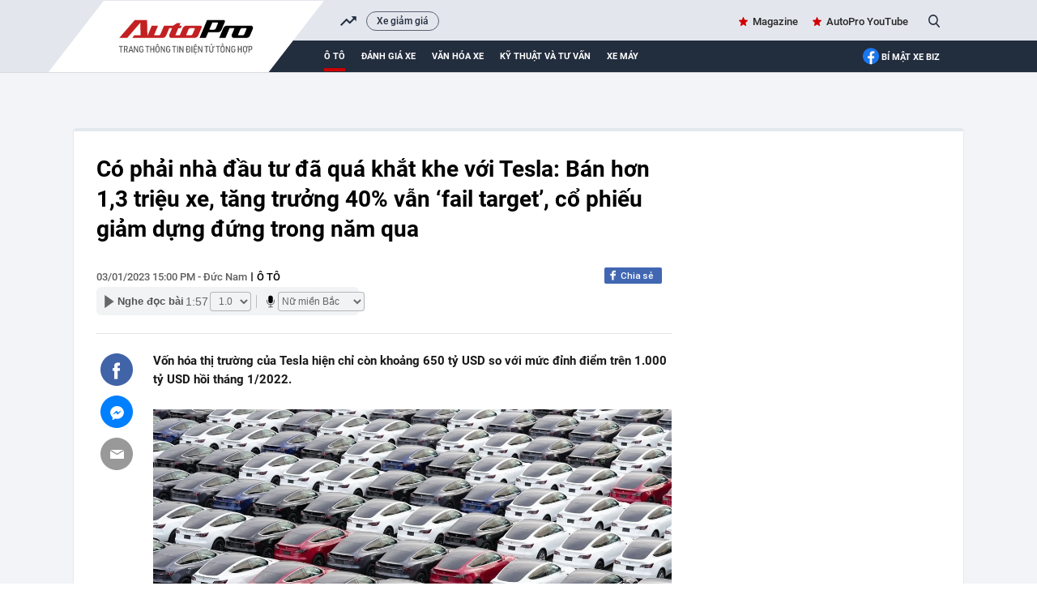

--- FILE ---
content_type: text/html; charset=UTF-8
request_url: https://autopro.com.vn/ajax-load-brand-content/17724.chn
body_size: 524
content:
<li class="khwtht swiper-slide">
        <a href="/xe-giam-gia.htm" title="Xe giảm giá">Xe giảm giá</a>
    </li>
<!--u: 23/01/2026 05:38:20 -->